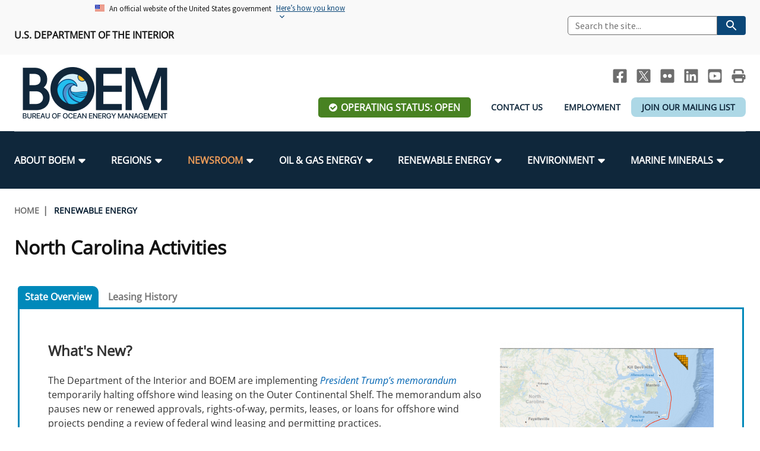

--- FILE ---
content_type: text/html; charset=UTF-8
request_url: https://www.boem.gov/renewable-energy/state-activities/north-carolina-activities
body_size: 16959
content:
<!DOCTYPE html>
<html lang="en" dir="ltr" prefix="og: https://ogp.me/ns#" class="no-js">
  <head>
    <meta http-equiv="X-UA-Compatible" content="IE=edge" />
<meta charset="utf-8" />
<link rel="canonical" href="https://www.boem.gov/renewable-energy/state-activities/north-carolina-activities" />
<meta property="og:site_name" content="Bureau of Ocean Energy Management" />
<meta property="og:type" content="website" />
<meta property="og:url" content="https://www.boem.gov/renewable-energy/state-activities/north-carolina-activities" />
<meta property="og:title" content="North Carolina Activities" />
<meta property="og:image" content="https://www.boem.gov/sites/default/files/images/BOEM_Logo_OpenGraph.jpg" />
<meta property="og:image:width" content="1200" />
<meta property="og:image:height" content="631" />
<meta property="og:updated_time" content="2026-01-07" />
<meta property="og:image:alt" content="BOEM logo" />
<meta property="og:locale" content="en_US" />
<meta name="Generator" content="Drupal 10 (https://www.drupal.org)" />
<meta name="MobileOptimized" content="width" />
<meta name="HandheldFriendly" content="true" />
<meta name="viewport" content="width=device-width, initial-scale=1.0" />
<link rel="icon" href="/sites/default/files/favicon.png" type="image/png" />

    <title>North Carolina Activities | Bureau of Ocean Energy Management</title>
    <link rel="stylesheet" media="all" href="/sites/default/assets/css/css_fam6DDlGXnnFunBywYvFTu7I59RMm9gAIeZnjzm0Ryc.css?delta=0&amp;language=en&amp;theme=boem&amp;include=eJxFjUEOgzAMBD8U8JOQXSxI5ZDUGx_C60sOVS-j1c5hpGohebCgD1OklzEwSBj620UBPqarrnRVL2z51vT-hPrYIm-dBTSRGjsfzu0E7R6Nbf0_a1wtxDJO3RMG-kw_nS9UPTOd" />
<link rel="stylesheet" media="all" href="/sites/default/assets/css/css_VUHq18mwq-dRE7fQQIMM6wpc5DFi4rDWQ0eid9glwmg.css?delta=1&amp;language=en&amp;theme=boem&amp;include=eJxFjUEOgzAMBD8U8JOQXSxI5ZDUGx_C60sOVS-j1c5hpGohebCgD1OklzEwSBj620UBPqarrnRVL2z51vT-hPrYIm-dBTSRGjsfzu0E7R6Nbf0_a1wtxDJO3RMG-kw_nS9UPTOd" />
<link rel="stylesheet" media="all" href="https://stackpath.bootstrapcdn.com/font-awesome/4.7.0/css/font-awesome.min.css" />
<link rel="stylesheet" media="print" href="/sites/default/assets/css/css_dHv9wDAWKfy-eiLSQ_S0WkPq6423yHzthaagQ_8zn54.css?delta=3&amp;language=en&amp;theme=boem&amp;include=eJxFjUEOgzAMBD8U8JOQXSxI5ZDUGx_C60sOVS-j1c5hpGohebCgD1OklzEwSBj620UBPqarrnRVL2z51vT-hPrYIm-dBTSRGjsfzu0E7R6Nbf0_a1wtxDJO3RMG-kw_nS9UPTOd" />

    <script type="application/json" data-drupal-selector="drupal-settings-json">{"path":{"baseUrl":"\/","pathPrefix":"","currentPath":"node\/16424","currentPathIsAdmin":false,"isFront":false,"currentLanguage":"en"},"pluralDelimiter":"\u0003","suppressDeprecationErrors":true,"ajaxPageState":{"libraries":"eJxdj2EKwzAIRi-U1SMV09g0I4lB7Vh6-qUUOrY_H--piHqmAn7EQ61nUncyBGwXFA4kNR1yqSajVJrwi9ySUbWDR725kCrGsWRhIagsBXM6yFG1ZH0WWmdDP69nw4wEfsxF5phpjESII_59wie-XUPBKNg2hSB7wzx9K9Ne2-5z0o2C0652_jbu-wDnx1k3","theme":"boem","theme_token":null},"ajaxTrustedUrl":[],"gtag":{"tagId":"G-PJ44NBTB8N","consentMode":false,"otherIds":[],"events":[],"additionalConfigInfo":[]},"user":{"uid":0,"permissionsHash":"21f780baf6dfe6a8ae0e56ecddf4e34049db4955b409f7cc1ede09b03f1c7d30"}}</script>
<script src="/sites/default/assets/js/js_604dqt3yurGAYkv_tstUqH-5hM5MPqzp5giyc7u9C0s.js?scope=header&amp;delta=0&amp;language=en&amp;theme=boem&amp;include=eJxdilEKgCAQBS9k7ZFkpZcY6sa6RHX6DL_qZ5iBCYJCoWNqdmU09zotvA8pskBrunVkS4ZUdpUDDtWSXV6xeuPgV9HCZlD6lIsiMaMvkWLHv2fe-HwAhtYzzA"></script>
<script src="/modules/contrib/google_tag/js/gtag.js?t8yrs7"></script>

  </head>
  <body class="path-node page-node-type-page user--is-logged-out user--not-admin l-node l-page l-node--page">
        <a href="#main-content" class="visually-hidden focusable skip-link" aria-label="Skip to main content">Skip to main content</a>  <div class="dialog-off-canvas-main-canvas" data-off-canvas-main-canvas>
    <div id="js-page" class="l-page"><div class="l-page-header-banner"><div class="l-region l-region--top-header-banner">
    <div class="l-page__inner"><div id="block-boem-uswdsbanner-2" class="block block--block-content block--block-contentc8179267-015c-470f-b560-cbde60dc7962 block--uswds---banner block--header-hidden"><div class="block__content">            <div class="clearfix text-formatted field field--block-content field--name-body field--body field--type-text-with-summary field--text-with-summary field--label-hidden"><section class="usa-banner" aria-label="Official website of the United States government"><div class="usa-accordion"><header class="usa-banner__header"><div class="usa-banner__inner"><div class="grid-col-auto"><img class="usa-banner__header-flag" aria-hidden="true" src="/themes/custom/boem/assets/uswds/img/us_flag_small.png" alt></div><div class="grid-col-fill tablet:grid-col-auto" aria-hidden="true"><p class="usa-banner__header-text">An official website of the United States government</p><p class="usa-banner__header-action">Here’s how you know</p></div><p><button class="usa-accordion__button usa-banner__button" type="button" aria-expanded="false" aria-controls="gov-banner-default">
                                                                                                                                                                                              <span class="usa-banner__button-text">Here’s how you know</span>
                                                                                                                                                                                            </button></p></div></header><div class="usa-banner__content usa-accordion__content" id="gov-banner-default"><div class="grid-row grid-gap-lg"><div class="usa-banner__guidance tablet:grid-col-6"><p><img class="usa-banner__icon usa-media-block__img" src="/themes/custom/boem/assets/uswds/img/icon-dot-gov.svg" role="img" alt aria-hidden="true"></p><div class="usa-media-block__body"><p><strong>Official websites use .gov</strong><br>A <strong>.gov</strong> website belongs to an official government organization in the United States.</p></div></div><div class="usa-banner__guidance tablet:grid-col-6"><p><img class="usa-banner__icon usa-media-block__img" src="/themes/custom/boem/assets/uswds/img/icon-https.svg" role="img" alt aria-hidden="true"></p><div class="usa-media-block__body"><p><strong>Secure .gov websites use HTTPS</strong><br>A <strong>lock</strong> ( <span class="icon-lock"><svg class="usa-banner__lock-image" width="52" height="64" viewBox="0 0 52 64" role="img" aria-labelledby="banner-lock-description-default" focusable="false"><title id="banner-lock-title-default">Lock</title> <desc id="banner-lock-description-default">Locked padlock icon</desc> <path fill="#000000" fill-rule="evenodd" d="M26 0c10.493 0 19 8.507 19 19v9h3a4 4 0 0 1 4 4v28a4 4 0 0 1-4 4H4a4 4 0 0 1-4-4V32a4 4 0 0 1 4-4h3v-9C7 8.507 15.507 0 26 0zm0 8c-5.979 0-10.843 4.77-10.996 10.712L15 19v9h22v-9c0-6.075-4.925-11-11-11z" /></svg></span>) or <strong>https://</strong> means you’ve safely connected to the .gov website. Share sensitive information only on official, secure websites.</p></div></div></div></div></div></section></div>
      </div>
</div>
</div>
  </div></div><header class="l-page__header" role="banner">
    <div class="l-page-header-top">
      <div class="l-container l-page__inner">
        <div class="l-grid l-grid--lg l-grid--md l-grid--sm">
          <div class="l-grid__cell l-grid__cell--6-lg l-grid__cell--6-md l-grid__cell--12-sm l-grid__cell--12-xs block--top-header-left"><div class="l-region l-region--top-header-left">
    <div class="l-page__inner"><div id="block-usdepartmentofinterior" class="block block--block-content block--block-content2e7cba1a-14e5-432d-b0cd-9e5b85ae1848 block--us-department-of-interior block--header-hidden"><div class="block__content">            <div class="clearfix text-formatted field field--block-content field--name-body field--body field--type-text-with-summary field--text-with-summary field--label-hidden"><p><strong>U.S. Department of the Interior</strong></p></div>
      </div>
</div>
</div>
  </div></div>
          <div class="l-grid__cell l-grid__cell--6-lg l-grid__cell--6-md l-grid__cell--12-sm l-grid__cell--12-xs u-hidden--md-down"><div class="l-region l-region--top-header-right">
    <div class="l-page__inner"><div id="block-boem-usasearchsitesearch" class="block block--boem-search-api block--usa-site-search block--usa-search---site-search block--header-hidden"><div class="block__content"><div class="boem-site-search">  
    <form class="search_form usa-search usa-search--small" role="search" action="https://search.usa.gov/search" accept-charset="UTF-8" method="get">
      <input type="hidden" name="affiliate" id="affiliate" value="boemgov" autocomplete="off" />
      <input
        aria-label="Search"
        class="usa-input usagov-search-autocomplete"
        type="search"
        name="query" 
        id="query"
        autocomplete="off"
        placeholder="Search the site..."
      />
      <button class="usa-button" type="submit" name="commit"  data-disable-with="Search">
        <img
          src="/themes/custom/boem/assets/uswds/img/usa-icons-bg/search--white.svg"
          class="usa-search__submit-icon"
          alt="Search"
        />
      </button>
    </form>
  </div></div>
</div>
</div>
  </div></div>
        </div>
      </div>
    </div>
    <div class="l-page-header-bottom">
      <div class="l-container l-page__inner">
        <div class="l-grid l-grid--lg l-grid--md l-grid--sm">
          <div class="l-grid__cell l-grid__cell--3-lg l-grid__cell--3-md l-grid__cell--6-sm l-grid__cell--12-xs"><div class="l-region l-region--header-left">
    <div class="l-page__inner"><div id="block-boem-branding" class="site-branding block block--system block--system-branding-block block--site-branding block--header-hidden"><div class="block__content">      <a href="/" title="Home" rel="home" class="brand__link site-branding__logo">
      <img src="/sites/default/files/BOEM_Logo_Web_Header.png" alt="Home" />
    </a>
    </div>
</div>
</div>
  </div></div>
          <div class="l-grid__cell l-grid__cell--9-lg l-grid__cell--9-md l-grid__cell--6-sm l-grid__cell--12-xs"><div class="l-region l-region--header-right">
    <div class="l-page__inner"><div id="block-sociallinksheader" class="block block--block-content block--block-content722c6c49-e9fc-42ed-9e5b-9b71aa6e78eb block--social-links---header block--header-hidden"><div class="block__content">            <div class="clearfix text-formatted field field--block-content field--name-body field--body field--type-text-with-summary field--text-with-summary field--label-hidden"><ul class="social-links u-hidden--md-down">
	<li><a class="header-social__link header-social__link--facebook" href="http://www.facebook.com/BureauOfOceanEnergyManagement" title="BOEM Facebook page"><span class="visually-hidden">Facebook</span></a></li>
	<li><a class="header-social__link header-social__link--twitter" href="https://twitter.com/BOEM" title="BOEM Twitter Feed"><span class="visually-hidden" title="BOEM Twitter Feed">Twitter</span></a></li>
	<li><a class="header-social__link header-social__link--flickr" href="https://www.flickr.com/photos/boemgov/" title="BOEM Flickr Account"><span class="visually-hidden" title="BOEM Flickr Account">Flickr</span></a></li>
	<li><a class="header-social__link header-social__link--linkedin" href="https://www.linkedin.com/company/bureau-of-ocean-energy-management" title="BOEM LinkedIn"><span class="visually-hidden">LinkedIn</span></a></li>
	<li><a class="header-social__link header-social__link--youtube" href="https://www.youtube.com/channel/UCXL807nkJMCuxNj5kF09LLQ" title="BOEM YouTube Channel"><span class="visually-hidden">Youtube</span></a></li>
	<li><a class="header-social__link header-social__link--print js-no-tooltip" href="javascript:window.print()" title="Print this Page"><span class="visually-hidden">Print</span></a></li>
</ul>
</div>
      </div>
</div>
<div id="block-operatingstatuslink" class="block block--boem-facility-operations block--boem-operating-status-link block--operating-status-link block--header-hidden"><div class="block__content"><a href="/operating-status" class="op-status--open">Operating Status: Open</a>
</div>
</div>
<div id="block-headerlinks" class="block block--block-content block--block-content1895bebe-3911-4823-8b58-8fd7dca8241d block--header-links block--header-hidden"><div class="block__content">            <div class="clearfix text-formatted field field--block-content field--name-body field--body field--type-text-with-summary field--text-with-summary field--label-hidden"><style type="text/css">.corona {
  background-color: lightblue;
    border-radius: 8px;
}
</style><ul class="header-links u-hidden--md-down"><li><a href="/about-boem/contact-us" data-entity-type="node" data-entity-uuid="9f9a553e-6db2-4a31-a936-9e48eeb5be86" data-entity-substitution="canonical">Contact Us</a></li><li><a href="/about-boem/employment" data-entity-type="node" data-entity-uuid="8f883e01-5b16-47ef-acb3-12182a6fa5a7" data-entity-substitution="canonical">Employment</a></li><li><div class="corona"><a href="https://www.boem.gov/subscribe">Join Our Mailing List</a></div></li></ul></div>
      </div>
</div>
</div>
  </div></div>
        </div>
      </div>
    </div>

    <div class="l-row"><div class="l-page__navigation" role="navigation" aria-label="main navigation">
          <div class="l-container l-page__inner">
            <div class="l-page__navigation--top-bar clearfix">
              <div class="l-page__navigation-mobile-search">
                <button id="search-toggle" class="js-search-toggle search-toggle">
                  <span class="fa fa-search fa-2x u-text-white"><span class="visually-hidden">Mobile Search Toggle</span></span>
                </button>
                <div class="mobile-boem-search-form"><div class="block block--boem-search-api block--usa-site-search block-- block--header-visible"><div class="block__content"><div class="boem-site-search">  
    <form class="search_form usa-search usa-search--small" role="search" action="https://search.usa.gov/search" accept-charset="UTF-8" method="get">
      <input type="hidden" name="affiliate" id="affiliate" value="boemgov" autocomplete="off" />
      <input
        aria-label="Search"
        class="usa-input usagov-search-autocomplete"
        type="search"
        name="query" 
        id="query"
        autocomplete="off"
        placeholder="Search the site..."
      />
      <button class="usa-button" type="submit" name="commit"  data-disable-with="Search">
        <img
          src="/themes/custom/boem/assets/uswds/img/usa-icons-bg/search--white.svg"
          class="usa-search__submit-icon"
          alt="Search"
        />
      </button>
    </form>
  </div></div>
</div>
</div>
              </div>
              <button id="menu-toggle" class="menu-toggle">
                <span class="visually-hidden">Menu</span>
                <span class="menu-toggle__bar"></span>
                <span class="menu-toggle__bar"></span>
                <span class="menu-toggle__bar"></span>
              </button>
            </div><div class="l-region l-region--navigation">
    <div class="l-page__inner">                <nav role="navigation" aria-labelledby="block-boem-main-menu-menu" id="block-boem-main-menu" class="block block--menu nav nav--menu block--system block--system-menu-blockmain block--main-navigation">
                                
      <div class="visually-hidden block__title" id="block-boem-main-menu-menu">Main navigation</div>
      
    
                    <ul class="menu menu--main menu--level-1">      <li class="menu__item menu__item--level-1 menu__item--has-children menu__item--has-visible-children menu__item--is-expanded">
                          <a href="/about-boem" class="menu__link menu__link--level-1 menu__link--has-children menu__link--has-visible-children menu__link--is-expanded" data-drupal-link-system-path="node/48"><span class="menu__link-text">About BOEM</span></a>
        <div><div class="l-page__inner"><ul class="menu menu--level-2">      <li class="menu__item menu__item--level-2">
                          <a href="/about-boem/boem-leadership" class="menu__link menu__link--level-2" data-drupal-link-system-path="node/33"><span class="menu__link-text">BOEM Leadership</span></a>
        </li>      <li class="menu__item menu__item--level-2">
                          <a href="/about-boem/frequently-asked-questions" class="menu__link menu__link--level-2" data-drupal-link-system-path="node/104"><span class="menu__link-text">Frequently Asked Questions</span></a>
        </li>      <li class="menu__item menu__item--level-2">
                          <a href="/about-boem/procurement-business-opportunities" class="menu__link menu__link--level-2" data-drupal-link-system-path="node/978"><span class="menu__link-text">Procurement Business Opportunities</span></a>
        </li>      <li class="menu__item menu__item--level-2">
                          <a href="/about-boem/freedom-information-act-foia" class="menu__link menu__link--level-2" data-drupal-link-system-path="node/15312"><span class="menu__link-text">FOIA</span></a>
        </li>      <li class="menu__item menu__item--level-2">
                          <a href="/about-boem/boem-organizational-chart" class="menu__link menu__link--level-2" data-drupal-link-system-path="node/2028"><span class="menu__link-text">Organization Chart</span></a>
        </li>      <li class="menu__item menu__item--level-2">
                          <a href="/about-boem/regulations-and-guidance" class="menu__link menu__link--level-2" data-drupal-link-system-path="node/13890"><span class="menu__link-text">Regulations &amp; Guidance</span></a>
        </li>      <li class="menu__item menu__item--level-2">
                          <a href="/about-boem/public-engagement" class="menu__link menu__link--level-2" data-drupal-link-system-path="node/14535"><span class="menu__link-text">Public Engagement</span></a>
        </li>      <li class="menu__item menu__item--level-2">
                          <a href="/about-boem/employment" class="menu__link menu__link--level-2" data-drupal-link-system-path="node/27131"><span class="menu__link-text">Employment</span></a>
        </li>      <li class="menu__item menu__item--level-2">
                          <a href="/about-boem/tribal-engagement" class="menu__link menu__link--level-2" data-drupal-link-system-path="node/14551"><span class="menu__link-text">Tribal Engagement</span></a>
        </li>      <li class="menu__item menu__item--level-2">
                          <a href="/employees" class="menu__link menu__link--level-2" data-drupal-link-system-path="node/13891"><span class="menu__link-text">For Employees</span></a>
        </li>      <li class="menu__item menu__item--level-2">
                          <a href="/about-boem/boem-stakeholders" class="menu__link menu__link--level-2" data-drupal-link-system-path="node/14531"><span class="menu__link-text">Stakeholders</span></a>
        </li>      <li class="menu__item menu__item--level-2">
                          <a href="/about-boem/office-budget-and-administration" class="menu__link menu__link--level-2" data-drupal-link-system-path="node/1068"><span class="menu__link-text">Budget</span></a>
        </li>      <li class="menu__item menu__item--level-2">
                          <a href="/about-boem/contact-us" class="menu__link menu__link--level-2" data-drupal-link-system-path="node/27021"><span class="menu__link-text">Contact Us</span></a>
        </li>      <li class="menu__item menu__item--level-2">
                          <a href="/about-boem/unified-interior-regions" class="menu__link menu__link--level-2" data-drupal-link-system-path="node/14810"><span class="menu__link-text">Unified Interior Regions</span></a>
        </li></ul></div></div></li>      <li class="menu__item menu__item--level-1 menu__item--has-children menu__item--has-visible-children menu__item--is-expanded">
                          <a href="/regions/boem-regions" class="menu__link menu__link--level-1 menu__link--has-children menu__link--has-visible-children menu__link--is-expanded" data-drupal-link-system-path="node/50"><span class="menu__link-text">Regions</span></a>
        <div><div class="l-page__inner"><ul class="menu menu--level-2">      <li class="menu__item menu__item--level-2">
                          <a href="/regions/alaska-ocs-region" class="menu__link menu__link--level-2" data-drupal-link-system-path="node/15931"><span class="menu__link-text">Alaska OCS Region</span></a>
        </li>      <li class="menu__item menu__item--level-2">
                          <a href="/regions/atlantic-ocs-region" class="menu__link menu__link--level-2" data-drupal-link-system-path="node/16039"><span class="menu__link-text">Atlantic OCS Region</span></a>
        </li>      <li class="menu__item menu__item--level-2">
                          <a href="/regions/gulf-america-region" class="menu__link menu__link--level-2" data-drupal-link-system-path="node/15273"><span class="menu__link-text">Gulf Of America OCS Region</span></a>
        </li>      <li class="menu__item menu__item--level-2">
                          <a href="/regions/pacific-ocs-region" class="menu__link menu__link--level-2" data-drupal-link-system-path="node/15303"><span class="menu__link-text">Pacific OCS Region</span></a>
        </li></ul></div></div></li>      <li class="menu__item menu__item--level-1 menu__item--has-children menu__item--has-visible-children menu__item--is-expanded menu__item--in-active-trail">
                          <a href="/newsroom" class="menu__link menu__link--level-1 menu__link--has-children menu__link--has-visible-children menu__link--is-expanded menu__link--in-active-trail" data-drupal-link-system-path="node/51"><span class="menu__link-text">Newsroom</span></a>
        <div><div class="l-page__inner"><ul class="menu menu--level-2">      <li class="menu__item menu__item--level-2">
                          <a href="/newsroom/news-items?news_type=11" class="menu__link menu__link--level-2" data-drupal-link-query="{&quot;news_type&quot;:&quot;11&quot;}" data-drupal-link-system-path="node/14"><span class="menu__link-text">Press Releases</span></a>
        </li>      <li class="menu__item menu__item--level-2">
                          <a href="/newsroom/fact-sheets" class="menu__link menu__link--level-2" data-drupal-link-system-path="node/14953"><span class="menu__link-text">Fact Sheets</span></a>
        </li>      <li class="menu__item menu__item--level-2">
                          <a href="/newsroom/statistics-and-facts" class="menu__link menu__link--level-2" data-drupal-link-system-path="node/13578"><span class="menu__link-text">Statistics and Facts</span></a>
        </li>      <li class="menu__item menu__item--level-2">
                          <a href="/newsroom/news-items?news_type=12" class="menu__link menu__link--level-2" data-drupal-link-query="{&quot;news_type&quot;:&quot;12&quot;}" data-drupal-link-system-path="node/14"><span class="menu__link-text">Media Advisories</span></a>
        </li>      <li class="menu__item menu__item--level-2">
                          <a href="/newsroom/boem-manual" class="menu__link menu__link--level-2" data-drupal-link-system-path="node/13626"><span class="menu__link-text">Manual of Internal Policy</span></a>
        </li>      <li class="menu__item menu__item--level-2">
                          <a href="/newsroom/boem-videos" class="menu__link menu__link--level-2" data-drupal-link-system-path="node/13832"><span class="menu__link-text">Videos</span></a>
        </li>      <li class="menu__item menu__item--level-2">
                          <a href="/newsroom/news-items?news_type=13" class="menu__link menu__link--level-2" data-drupal-link-query="{&quot;news_type&quot;:&quot;13&quot;}" data-drupal-link-system-path="node/14"><span class="menu__link-text">Notes to Stakeholders</span></a>
        </li>      <li class="menu__item menu__item--level-2">
                          <a href="/newsroom/congressional-testimony/congressional-testimony" class="menu__link menu__link--level-2" data-drupal-link-system-path="node/14345"><span class="menu__link-text">Congressional Testimony</span></a>
        </li>      <li class="menu__item menu__item--level-2">
                          <a href="/newsroom/ocean-science/ocean-science" class="menu__link menu__link--level-2" data-drupal-link-system-path="node/17154"><span class="menu__link-text">Ocean Science</span></a>
        </li></ul></div></div></li>      <li class="menu__item menu__item--level-1 menu__item--has-children menu__item--has-visible-children menu__item--is-expanded">
                          <a href="/oil-and-gas-energy" class="menu__link menu__link--level-1 menu__link--has-children menu__link--has-visible-children menu__link--is-expanded" data-drupal-link-system-path="node/52"><span class="menu__link-text">Oil &amp; Gas Energy</span></a>
        <div><div class="l-page__inner"><ul class="menu menu--level-2">      <li class="menu__item menu__item--level-2">
                          <a href="/oil-gas-energy/leasing" class="menu__link menu__link--level-2" data-drupal-link-system-path="node/923"><span class="menu__link-text">Leasing</span></a>
        </li>      <li class="menu__item menu__item--level-2">
                          <a href="/oil-gas-energy/energy-economics" class="menu__link menu__link--level-2" data-drupal-link-system-path="node/15078"><span class="menu__link-text">Energy Economics</span></a>
        </li>      <li class="menu__item menu__item--level-2">
                          <a href="/oil-gas-energy/mapping-and-data" class="menu__link menu__link--level-2" data-drupal-link-system-path="node/876"><span class="menu__link-text">Oil &amp; Gas Mapping and Data</span></a>
        </li>      <li class="menu__item menu__item--level-2">
                          <a href="/oil-gas-energy/resource-evaluation" class="menu__link menu__link--level-2" data-drupal-link-system-path="node/15686"><span class="menu__link-text">Resource Evaluation</span></a>
        </li>      <li class="menu__item menu__item--level-2">
                          <a href="/oil-gas-energy/national-program/national-ocs-oil-and-gas-leasing-program" class="menu__link menu__link--level-2" data-drupal-link-system-path="node/13903"><span class="menu__link-text">National Program</span></a>
        </li>      <li class="menu__item menu__item--level-2">
                          <a href="/oil-gas-energy/risk-management/risk-management" class="menu__link menu__link--level-2" data-drupal-link-system-path="node/14874"><span class="menu__link-text">Risk Management</span></a>
        </li>      <li class="menu__item menu__item--level-2">
                          <a href="/oil-gas-energy/exploration-and-development-plans" class="menu__link menu__link--level-2" data-drupal-link-system-path="node/13960"><span class="menu__link-text">Exploration and Development Plans</span></a>
        </li></ul></div></div></li>      <li class="menu__item menu__item--level-1 menu__item--has-children menu__item--has-visible-children menu__item--is-expanded">
                          <a href="/renewable-energy" class="menu__link menu__link--level-1 menu__link--has-children menu__link--has-visible-children menu__link--is-expanded" data-drupal-link-system-path="node/56"><span class="menu__link-text">Renewable Energy</span></a>
        <div><div class="l-page__inner"><ul class="menu menu--level-2">      <li class="menu__item menu__item--level-2">
                          <a href="/renewable-energy/renewable-energy-program-overview" class="menu__link menu__link--level-2" data-drupal-link-system-path="node/2275"><span class="menu__link-text">Renewable Energy Program Overview</span></a>
        </li>      <li class="menu__item menu__item--level-2">
                          <a href="/renewable-energy/stakeholder-engagement" class="menu__link menu__link--level-2" data-drupal-link-system-path="node/1682"><span class="menu__link-text">Stakeholder Engagement</span></a>
        </li>      <li class="menu__item menu__item--level-2">
                          <a href="/renewable-energy/stakeholder-engagement/partnerships" class="menu__link menu__link--level-2" data-drupal-link-system-path="node/32206"><span class="menu__link-text">Partnerships</span></a>
        </li>      <li class="menu__item menu__item--level-2">
                          <a href="/renewable-energy/mapping-and-data" class="menu__link menu__link--level-2" data-drupal-link-system-path="node/1153"><span class="menu__link-text">Renewable Energy Mapping and Data</span></a>
        </li>      <li class="menu__item menu__item--level-2">
                          <a href="/renewable-energy/regulatory-framework-and-guidelines" class="menu__link menu__link--level-2" data-drupal-link-system-path="node/881"><span class="menu__link-text">Regulatory Framework and Guidelines</span></a>
        </li>      <li class="menu__item menu__item--level-2">
                          <a href="/renewable-energy/offshore-renewable-activities" class="menu__link menu__link--level-2" data-drupal-link-system-path="node/880"><span class="menu__link-text">Offshore Renewable Activities</span></a>
        </li>      <li class="menu__item menu__item--level-2">
                          <a href="/renewable-energy/environmental-consultations-offshore-renewable-energy-projects-atlantic-outer" class="menu__link menu__link--level-2" data-drupal-link-system-path="node/15462"><span class="menu__link-text">Environmental Consultations</span></a>
        </li>      <li class="menu__item menu__item--level-2">
                          <a href="/renewable-energy/lease-and-grant-information" class="menu__link menu__link--level-2" data-drupal-link-system-path="node/1680"><span class="menu__link-text">Lease and Grant Information</span></a>
        </li>      <li class="menu__item menu__item--level-2">
                          <a href="/environment/environmental-studies/renewable-energy-research" class="menu__link menu__link--level-2" data-drupal-link-system-path="node/905"><span class="menu__link-text">Studies</span></a>
        </li>      <li class="menu__item menu__item--level-2">
                          <a href="/renewable-energy/state-activities/historic-preservation-activities-and-offshore-renewable-energy" class="menu__link menu__link--level-2" data-drupal-link-system-path="node/1587"><span class="menu__link-text">Historic Preservation Activities</span></a>
        </li>      <li class="menu__item menu__item--level-2">
                          <a href="/renewable-energy/national-environmental-policy-act-and-offshore-renewable-energy" class="menu__link menu__link--level-2" data-drupal-link-system-path="node/17376"><span class="menu__link-text">National Environmental Policy Act and Offshore Renewable Energy</span></a>
        </li></ul></div></div></li>      <li class="menu__item menu__item--level-1 menu__item--has-children menu__item--has-visible-children menu__item--is-expanded">
                          <a href="/environment" class="menu__link menu__link--level-1 menu__link--has-children menu__link--has-visible-children menu__link--is-expanded" data-drupal-link-system-path="node/54"><span class="menu__link-text">Environment</span></a>
        <div><div class="l-page__inner"><ul class="menu menu--level-2">      <li class="menu__item menu__item--level-2">
                          <a href="/environment/our-mandate" class="menu__link menu__link--level-2" data-drupal-link-system-path="node/17059"><span class="menu__link-text">Our Mandate</span></a>
        </li>      <li class="menu__item menu__item--level-2">
                          <a href="/environment/our-core-work" class="menu__link menu__link--level-2" data-drupal-link-system-path="node/42140"><span class="menu__link-text">Our Core Work</span></a>
        </li>      <li class="menu__item menu__item--level-2">
                          <a href="/environment/our-organization" class="menu__link menu__link--level-2" data-drupal-link-system-path="node/42141"><span class="menu__link-text">Our Organization</span></a>
        </li>      <li class="menu__item menu__item--level-2">
                          <a href="/environment/environmental-science" class="menu__link menu__link--level-2" data-drupal-link-system-path="node/28086"><span class="menu__link-text">Environmental Science</span></a>
        </li>      <li class="menu__item menu__item--level-2">
                          <a href="/environment/environmental-analyses" class="menu__link menu__link--level-2" data-drupal-link-system-path="node/28091"><span class="menu__link-text">Environmental Analyses</span></a>
        </li>      <li class="menu__item menu__item--level-2">
                          <a href="/environment/environmental-studies/center-marine-acoustics" class="menu__link menu__link--level-2" data-drupal-link-system-path="node/15153"><span class="menu__link-text">Marine Acoustics</span></a>
        </li>      <li class="menu__item menu__item--level-2">
                          <a href="/environment/who-we-work" class="menu__link menu__link--level-2" data-drupal-link-system-path="node/28096"><span class="menu__link-text">Partners</span></a>
        </li>      <li class="menu__item menu__item--level-2">
                          <a href="/environment/get-involved" class="menu__link menu__link--level-2" data-drupal-link-system-path="node/28076"><span class="menu__link-text">Get Involved</span></a>
        </li>      <li class="menu__item menu__item--level-2">
                          <a href="/environment/quick-links" class="menu__link menu__link--level-2" data-drupal-link-system-path="node/28216"><span class="menu__link-text">Quick Links</span></a>
        </li></ul></div></div></li>      <li class="menu__item menu__item--level-1 menu__item--has-children menu__item--has-visible-children menu__item--is-expanded">
                          <a href="/marine-minerals" class="menu__link menu__link--level-1 menu__link--has-children menu__link--has-visible-children menu__link--is-expanded" data-drupal-link-system-path="node/55"><span class="menu__link-text">Marine Minerals</span></a>
        <div><div class="l-page__inner"><ul class="menu menu--level-2">      <li class="menu__item menu__item--level-2">
                          <a href="/marine-minerals/coastal-resilience" class="menu__link menu__link--level-2" data-drupal-link-system-path="node/42175"><span class="menu__link-text">Promoting Coastal Resilience</span></a>
        </li>      <li class="menu__item menu__item--level-2">
                          <a href="/marine-minerals/exploring-and-leasing-marine-minerals" class="menu__link menu__link--level-2" data-drupal-link-system-path="node/14316"><span class="menu__link-text">Exploring &amp; Leasing Marine Minerals</span></a>
        </li>      <li class="menu__item menu__item--level-2">
                          <a href="/marine-minerals/use-our-marine-minerals-data-tools" class="menu__link menu__link--level-2" data-drupal-link-system-path="node/2050"><span class="menu__link-text">Use Our Marine Minerals Data &amp; Tools</span></a>
        </li>      <li class="menu__item menu__item--level-2">
                          <a href="/marine-minerals/national-offshore-sand-inventory" class="menu__link menu__link--level-2" data-drupal-link-system-path="node/2114"><span class="menu__link-text">National Offshore Sand Inventory</span></a>
        </li>      <li class="menu__item menu__item--level-2">
                          <a href="/marine-minerals/current-statistics/current-statistics-leases" class="menu__link menu__link--level-2" data-drupal-link-system-path="node/2258"><span class="menu__link-text">Current Statistics on Leases</span></a>
        </li>      <li class="menu__item menu__item--level-2">
                          <a href="/marine-minerals/our-research-reports" class="menu__link menu__link--level-2" data-drupal-link-system-path="node/896"><span class="menu__link-text">Our Research &amp; Reports</span></a>
        </li>      <li class="menu__item menu__item--level-2">
                          <a href="/marine-minerals/critical-minerals" class="menu__link menu__link--level-2" data-drupal-link-system-path="node/42738"><span class="menu__link-text">Critical Minerals</span></a>
        </li>      <li class="menu__item menu__item--level-2">
                          <a href="/marine-minerals/environmental-stewardship" class="menu__link menu__link--level-2" data-drupal-link-system-path="node/2207"><span class="menu__link-text">Environmental Stewardship</span></a>
        </li>      <li class="menu__item menu__item--level-2">
                          <a href="https://mmis.boem.gov/" class="menu__link menu__link--level-2"><span class="menu__link-text">Marine Minerals Information (MMIS) Viewer</span></a>
        </li>      <li class="menu__item menu__item--level-2">
                          <a href="/marine-minerals/partnerships" class="menu__link menu__link--level-2" data-drupal-link-system-path="node/1812"><span class="menu__link-text">Partnerships</span></a>
        </li>      <li class="menu__item menu__item--level-2">
                          <a href="/marine-minerals/offshore-marine-minerals-leasing" class="menu__link menu__link--level-2" data-drupal-link-system-path="node/1811"><span class="menu__link-text">Offshore Marine Minerals Leasing</span></a>
        </li></ul></div></div></li></ul>
          </nav>
    </div>
  </div></div>
        </div></div>
    <div class="l-row"></div>
  </header><div class="l-page__primary">
    <div class="l-container"><main class="l-page__main l-page__inner" role="main">
        <a id="main-content" tabindex="-1"></a><div class="l-page__featured"><div class="l-region l-region--featured">
    <div class="l-page__inner"><div data-drupal-messages-fallback class="hidden"></div></div>
  </div></div><div class="l-page__content l-page__content--top"><div class="l-region l-region--content-top">
    <div class="l-page__inner"><div id="block-boem-breadcrumbs" class="block block--system block--system-breadcrumb-block block--breadcrumbs block--header-hidden"><div class="block__content">                      <nav role="navigation" aria-labelledby="system-breadcrumb" class="l-nav l-nav--breadcrumb">
        <strong id="system-breadcrumb" class="visually-hidden">Breadcrumb</strong>
        <ol class="breadcrumb">
            
              
              
              
          <li class="breadcrumb__item breadcrumb__item--first">
                          <a href="/" class="breadcrumb__link breadcrumb__link--first"><span class="breadcrumb__text breadcrumb__text--first">Home</span></a>
                      </li>
                    
          
          
            
              
              
              
          <li class="breadcrumb__item breadcrumb__item--last">
                          <a href="/renewable-energy" class="breadcrumb__link breadcrumb__link--last"><span class="breadcrumb__text breadcrumb__text--last">Renewable Energy</span></a>
                      </li>
                    
          
          
                </ol>
      </nav>
        </div>
</div>
<div id="block-boem-page-title" class="block block--core block--page-title-block block--page-title block--header-hidden"><div class="block__content">      <div class="page-title">
    
    <h1 class="page-title__text"><span class="field field--name-title field--type-string field--label-hidden">North Carolina Activities</span>
</h1>
    
  </div>
</div>
</div>
</div>
  </div></div><div class="l-page__content l-page__content--middle"><div class="l-region l-region--content">
    <div class="l-page__inner"><div id="block-boem-content" class="block block--system block--system-main-block block--main-page-content block--header-hidden"><div class="block__content"><article class="node node--type-page node--page-type node--view-mode-full node--full-view node--is-page"><div class="node__content l-grid">
          <div class="l-grid__cell--12">      <div class="field field--node field--name-field-content-area field--field-content-area field--type-entity-reference-revisions field--entity-reference-revisions field--label-hidden field-group">
              <div class="field__item">  
  <div class="l-container paragraph paragraph--type--tabs paragraph--view-mode--default" id="tabs-1900">
                <div class="field field--paragraph field--name-field-tabs-content field--field-tabs-content field--type-entity-reference-revisions field--entity-reference-revisions field--label-hidden field-group">
              <div class="field__item"><div class="entity-ref-tab-formatter-tabs">
  <ul>
          <li><a href="#tabs-2361"> State Overview </a></li>
          <li><a href="#tabs-2356"> Leasing History </a></li>
      </ul>
    <div id="tabs-2361">
    <p><div data-langcode="en" data-entity-type="media" data-entity-uuid="a6db3e9b-e68d-4570-9a2b-ee8d29682486" data-embed-button="media" data-entity-embed-display="entity_reference:media_thumbnail" data-entity-embed-display-settings="{&quot;link_url&quot;:&quot;https:\/\/www.boem.gov\/sites\/default\/files\/images\/jm_ncmap.png&quot;,&quot;link_url_target&quot;:0,&quot;image_style&quot;:&quot;media_gallery_360x300&quot;,&quot;image_link&quot;:&quot;&quot;}" class="align-right embedded-entity">  <img loading="lazy" src="/sites/default/files/styles/media_gallery_360x300/public/images/jm_ncmap.png?itok=JroGQDxk" width="360" height="300" alt="North Carolina" class="img img--media-gallery-360x300">


</div>
<h2>What's New?</h2><p>The Department of the Interior and BOEM are implementing <a href="https://www.whitehouse.gov/presidential-actions/2025/01/temporary-withdrawal-of-all-areas-on-the-outer-continental-shelf-from-offshore-wind-leasing-and-review-of-the-federal-governments-leasing-and-permitting-practices-for-wind-projects/"><em>President Trump’s memorandum</em></a> temporarily halting offshore wind leasing on the Outer Continental Shelf. The memorandum also pauses new or renewed approvals, rights-of-way, permits, leases, or loans for offshore wind projects pending a review of federal wind leasing and permitting practices.</p><h2>Efforts Under Way</h2><p>There are two ongoing activities offshore North Carolina:&nbsp;</p><ul><li><a href="/renewable-energy/state-activities/carolina-long-bay" data-entity-type="node" data-entity-uuid="b5926f7e-06b6-4db0-85a2-ed46c34e2ae6" data-entity-substitution="canonical" title="Carolina Long Bay">Carolina Long Bay</a> &nbsp;</li><li><a title="Kitty Hawk Offshore Wind" href="/renewable-energy/state-activities/kitty-hawk-north-wind-project" data-entity-type="node" data-entity-uuid="2121dd02-1fd2-4a73-a226-df344df3c711" data-entity-substitution="canonical">Kitty Hawk North</a></li><li><a href="/renewable-energy/state-activities/kitty-hawk-south-offshore-wind-project" data-entity-type="node" data-entity-uuid="5c69183e-78e5-4e91-98bf-4a15a32e6c7a" data-entity-substitution="canonical">Kitty Hawk South</a></li></ul><h2>Public Engagement</h2><p>BOEM has coordinated Outer Continental Shelf (OCS) renewable energy activities offshore North Carolina through its Intergovernmental Renewable Energy Task Force, which is made up of representatives from federal, state, local and tribal governments. BOEM has also coordinated public information meetings to help keep interested stakeholders updated on renewable energy milestones occurring offshore North Carolina. To obtain information discussed during these meetings click on the links below.</p><ul><li><a href="/renewable-energy/state-activities/renewable-energy-task-force-meetings-0" title="Renewable Energy Task Force Meetings" data-entity-type="node" data-entity-uuid="83901715-2718-4ea5-94c4-9f095c6eabeb" data-entity-substitution="canonical">Renewable Energy Task Force Meetings</a></li><li><a href="/renewable-energy/state-activities/carolinas-public-information-meetings" title="Public Information Meetings" data-entity-type="node" data-entity-uuid="72133ad0-4a3b-433d-bc80-950a8ec0630d" data-entity-substitution="canonical">Public Information Meetings</a></li></ul><h2>Environmental Studies</h2><p>BOEM has funded or considered numerous studies to collect information about the marine environment to support decisions concerning offshore renewable energy development. For more information, please visit: <a href="/renewable-energy/state-activities/environmental-studies-north-carolina" title="Environmental Studies For North Carolina" data-entity-type="node" data-entity-uuid="922c0d06-ece0-40f8-9e71-03dda432bd35" data-entity-substitution="canonical">www.boem.gov/North-Carolina-Environmental-Studies/</a>.</p><h2>Related Press Releases</h2><ul><li><a href="/newsroom/press-releases/biden-harris-administration-announces-winners-carolina-long-bay-offshore" title="Biden-Harris Administration Announces Winners of Carolina Long Bay Offshore Wind Energy Auction" data-entity-type="node" data-entity-uuid="81b45e3b-6d43-456b-be22-5129489691a8" data-entity-substitution="canonical">Biden-Harris Administration Announces Winners of Carolina Long Bay Offshore Wind Energy Auction</a>&nbsp;(May 11, 2022)</li><li><a href="/newsroom/press-releases/biden-harris-administration-announces-wind-energy-lease-sale-offshore" title="Biden-Harris Administration Announces First Wind Energy Lease Sale Offshore the Carolinas" data-entity-type="node" data-entity-uuid="29c02c45-10e2-4338-8a7b-c40326a1d5b9" data-entity-substitution="canonical">Biden-Harris Administration Announces First Wind Energy Lease Sale Offshore the Carolinas</a>&nbsp;(March 25, 2022)</li><li><a href="/newsroom/press-releases/boem-supplement-environmental-review-wind-leasing-options-offshore" title="BOEM to Supplement Environmental Review of Wind Leasing Options Offshore the Carolinas" data-entity-type="node" data-entity-uuid="e5737599-4b55-45f0-94d5-47010f142198" data-entity-substitution="canonical">BOEM to Supplement Environmental Review of Wind Leasing Options Offshore the Carolinas</a>&nbsp;(August 13, 2021)</li><li><a href="/newsroom/press-releases/interior-department-takes-action-advance-offshore-wind-atlantic-and-gulf" title="Interior Department Takes Action to Advance Offshore Wind in the Atlantic and Gulf of Mexico" data-entity-type="node" data-entity-uuid="d6184ef3-67b2-4956-9a0d-d2ba1a7270b0" data-entity-substitution="canonical">Interior Department Takes Action to Advance Offshore Wind in the Atlantic and Gulf of Mexico</a> (October 28, 2021)</li><li><a href="/newsroom/press-releases/boem-supplement-environmental-review-wind-leasing-options-offshore" title="BOEM to Supplement Environmental Review of Wind Leasing Options Offshore the Carolinas" data-entity-type="node" data-entity-uuid="e5737599-4b55-45f0-94d5-47010f142198" data-entity-substitution="canonical">BOEM to Supplement Environmental Review of Wind Leasing Options Offshore the Carolinas</a>&nbsp;(August 13, 2021)</li><li><a href="/newsroom/press-releases/interior-department-auctions-over-122000-acres-offshore-kitty-hawk-north" title="Interior Department Auctions Over 122,000 Acres Offshore Kitty Hawk, North Carolina For Wind Energy Development" data-entity-type="node" data-entity-uuid="59c3df30-2238-47cb-a47a-e2c2de4ab80b" data-entity-substitution="canonical">Interior Department Auctions Over 122,000 Acres Offshore Kitty Hawk, North Carolina for Wind Energy Development</a> (March&nbsp;16, 2017)</li><li><a href="/newsroom/press-releases/interior-department-auction-122000-acres-offshore-north-carolina-wind" title="Interior Department To Auction 122,000 Acres Offshore North Carolina For Wind Energy Development" data-entity-type="node" data-entity-uuid="9dd748bf-3f91-44e9-ae3b-617db9259e8d" data-entity-substitution="canonical">Interior Department to Auction 122,000 Acres Offshore North Carolina for Wind Energy Development</a> (January 17, 2017)</li><li><a href="/newsroom/press-releases/interior-announces-milestone-wind-energy-development-offshore-north" title="Interior Announces Milestone For Wind Energy Development Offshore North Carolina" data-entity-type="node" data-entity-uuid="9ab2fa3c-4441-46a5-b8f6-a67b1df94c2b" data-entity-substitution="canonical">Interior Announces Milestone for Wind Energy Development Offshore North Carolina</a> (August 12, 2016)</li><li><a href="/newsroom/press-releases/boem-announces-major-step-renewable-energy-offshore-north-carolina" title="BOEM Announces Major Step For Renewable Energy Offshore North Carolina" data-entity-type="node" data-entity-uuid="97489367-d723-4eb4-898f-fe6e8c3a6635" data-entity-substitution="canonical">BOEM Announces Major Step for Renewable Energy Offshore North Carolina</a> (September&nbsp;17, 2015)</li><li><a href="/newsroom/press-releases/milestone-reached-commercial-wind-energy-development-offshore-north" title="Milestone Reached For Commercial Wind Energy Development Offshore North Carolina" data-entity-type="node" data-entity-uuid="07d92871-4cf6-481a-af5b-859fd70cb6ca" data-entity-substitution="canonical">Milestone Reached for Commercial Wind Energy Development Offshore North Carolina</a> (January&nbsp;22, 2015)</li><li><a href="/newsroom/press-releases/secretary-jewell-announces-milestone-commercial-wind-energy-development-0" title="Secretary Jewell Announces Milestone For Commercial Wind Energy Development Offshore North Carolina" data-entity-type="node" data-entity-uuid="65aff7c0-75d8-4476-884b-e0fa705f3b2e" data-entity-substitution="canonical">Secretary Jewell Announces Milestone for Commercial Wind Energy Development Offshore North Carolina</a> (August&nbsp;11, 2014)</li><li><a href="/newsroom/press-releases/boem-extends-public-comment-period-wind-energy-offshore-north-carolina" title="BOEM Extends Public Comment Period For Wind Energy Offshore North Carolina" data-entity-type="node" data-entity-uuid="fb5e4faf-f93d-423c-8c44-2226c56ac8ab" data-entity-substitution="canonical">BOEM Extends Public Comment Period for Wind Energy Offshore North Carolina</a> (February&nbsp;4, 2013)</li><li><a href="/newsroom/press-releases/boem-seeks-industry-interest-renewable-wind-energy-offshore-north-carolina" title="BOEM Seeks Industry Interest In Renewable Wind Energy Offshore North Carolina" data-entity-type="node" data-entity-uuid="df5a4c22-acb9-46ca-9e5e-9f0af0bae5d3" data-entity-substitution="canonical">BOEM Seeks Industry Interest in Renewable Wind Energy Offshore North Carolina</a> (December&nbsp;12, 2012)</li><li><a href="/newsroom/press-releases/boem-announces-next-steps-proposed-mid-atlantic-wind-energy-transmission" title="BOEM Announces Next Steps For Proposed Mid-Atlantic Wind Energy Transmission Line" data-entity-type="node" data-entity-uuid="63401f00-e890-4522-90ae-8af5310f1c56" data-entity-substitution="canonical">BOEM Announces Next Steps for Proposed Mid-Atlantic Wind Energy Transmission Line</a> (December&nbsp;20, 2011)</li><li><a href="/newsroom/press-releases/boem-seeks-public-input-offshore-wind-energy-developments-potential-impacts" title="BOEM Seeks Public Input On Offshore Wind Energy Development’s Potential Impacts On Historic Properties" data-entity-type="node" data-entity-uuid="5b6d7b6a-1dc7-4c00-a4aa-4e3af09445ab" data-entity-substitution="canonical">BOEM Seeks Public Input on Offshore Wind Energy Development’s Potential Impacts on Historic Properties</a> (October&nbsp;20, 2011)</li></ul></p>
  </div>
    <div id="tabs-2356">
    <p><h2>North Carolina Call for Information and Nominations</h2><p><strong>Dec. 13, 2012: </strong>BOEM published a Call for Information and Nominations (or “Call”) in the Federal Register (under Docket ID: BOEM-2012-0088) for a 45-day public comments period to gauge the offshore wind industry's interest in acquiring commercial wind leases in three areas offshore North Carolina and to request comments regarding site conditions, resources and other uses within the Call areas.</p><p><strong>Feb. 5, 2013:</strong> BOEM reopened the comment period for the Call to allow for additional public input. The comment period for the North Carolina Call for Information and Nominations (DOCKET ID: BOEM-2012-0088) closed on March 7, 2013. Materials related to the Call are below.</p><ul type="disc"><li><a href="/sites/default/files/uploadedFiles/BOEM/Renewable_Energy_Program/State_Activities/North%20Carolina%20Call%20Docket%20No.%20BOEM-2012-0088.pdf" title="The North Carolina Call for Information and Nominations">The North Carolina Call for Information and Nominations</a> (Dec. 13, 2012)</li><li><a href="/sites/default/files/uploadedFiles/BOEM/Renewable_Energy_Program/State_Activities/ReOpeningFRNotice.pdf" title="The Re-opening of the North Carolina Call for Information and Nominations Comment Period">Re-opening of the North Carolina Call for Information and Nominations Comment Period</a> (Feb. 5, 2013)</li><li><a href="/sites/default/files/uploadedFiles/BOEM/Renewable_Energy_Program/State_Activities/NC_Call_Area_Names.pdf" title="Map">Map of the North Carolina Call Areas</a></li><li><a href="/renewable-energy/state-activities/additional-map-information-north-carolina-call-areas" title="Additional Map Information for North Carolina Call Area" data-entity-type="node" data-entity-uuid="55299f92-7ac5-46b4-8d6a-ac5abce2bedb" data-entity-substitution="canonical">Additional Map Information for North Carolina Call Area</a></li><li><a href="/sites/default/files/uploadedFiles/BOEM/Renewable_Energy_Program/State_Activities/NCTable%20of%20Responses(1).pdf" title="Expressions of Interest in Response to the North Carolina Call for Information and Nominations">Expressions of Interest in Response to the North Carolina Call for Information and Nominations</a></li><li><a href="https://www.regulations.gov/search/comment?filter=BOEM-2012-0088" title="Comments Submitted in Response to the North Carolina Call for Information and Nominations">Comments Submitted in Response to the North Carolina Call for Information and Nominations</a></li></ul><h2>Environmental Review</h2><p><strong>Dec. 13, 2012:</strong> In addition to the Call, BOEM published in the Federal Register a “Notice of Intent (NOI) to Prepare an Environmental Assessment (EA)” (under Docket ID: BOEM-2012-0090). BOEM extended the public comment period until Mar. 7, 2013. The EA considered potential environmental and socioeconomic impacts associated with issuing commercial wind leases and approving site assessment activities on the lease areas.</p><ul type="disc"><li><a href="/sites/default/files/uploadedFiles/BOEM/Renewable_Energy_Program/State_Activities/NC%20NOI%202012-30091.pdf" title="Notice of Intent to Prepare an Environmental Assessment">Notice of Intent</a><a href="/sites/default/files/uploadedFiles/BOEM/Renewable_Energy_Program/State_Activities/NC%20NOI%202012-30091.pdf" title="Notice of Intent to Prepare anEnvironmental Assessment"> to Prepare an Environmental Assessment</a> (Dec. 13, 2012)</li><li><a href="https://www.regulations.gov/search?filter=BOEM-2012-0090" title="here">Public Comments Responding to NOI</a> (March 2013)</li></ul><p><strong>Jan 23, 2015:</strong> BOEM <a href="/80-fr-3621" title="published" data-entity-type="node" data-entity-uuid="8ba46a5b-c149-49e1-943f-58e4d48a168f" data-entity-substitution="canonical">published</a> the <a href="/oil-gas-energy/boemnceafor-publication" title="EA" data-entity-type="node" data-entity-uuid="fba5d523-c0b1-4015-8dce-2c422799ab0c" data-entity-substitution="canonical">EA</a> for public review and comment. BOEM carefully considered all <a href="http://www.regulations.gov/#!docketDetail;D=BOEM-2015-0001" title="comments received">comments received</a> and, on September 17, 2015, made available a revised EA for the WEAs offshore North Carolina. As a result of the analysis in the revised EA, BOEM issued a "<a href="/renewable-energy/nc-ea-camera-fonsi" title="NC-EA-Camera-FONSI" data-entity-type="node" data-entity-uuid="6deebcdd-cd62-4b3e-bed8-1577a65da98b" data-entity-substitution="canonical">Finding of No Significant Impact</a>" (FONSI), which concluded that reasonably foreseeable environmental effects associated with the commercial wind lease issuance and related activities would not significantly impact the environment. For more information, click on the links below:</p><ul type="disc"><li><a href="/80-fr-56494" title="Notice of Availability" data-entity-type="node" data-entity-uuid="a11a07f5-3f47-4403-9f02-336ea84b0647" data-entity-substitution="canonical">Notice of Availability</a> (Sep. 18, 2015)</li><li><a href="/renewable-energy/nc-ea-camera-fonsi" title="Revised EA and Finding of No Significant Impact" data-entity-type="node" data-entity-uuid="6deebcdd-cd62-4b3e-bed8-1577a65da98b" data-entity-substitution="canonical">Revised EA and Finding of No Significant Impact</a></li><li><a href="/oil-gas-energy/boem-nc-offshore-wind-visual-study" title="Visual Assessment - Bureau of Ocean Energy Management (BOEM): Commercial Wind Leasing and Site Assessment Activities on the Atlantic Outer Continental Shelf (OCS) Offshore North Carolina" data-entity-type="node" data-entity-uuid="43c6e753-d385-47b9-adbf-aa592573f044" data-entity-substitution="canonical">Visual Assessment - Bureau of Ocean Energy Management (BOEM): Commercial Wind Leasing and Site Assessment Activities on the Atlantic Outer Continental Shelf (OCS) Offshore North Carolina</a> (Appendix F)</li><li><a href="/renewable-energy/state-activities/boem-north-carolina-offshore-timelapse-viewpoint-3" title="Time Lapse Visual Simulation – Sunset Beach Pier" data-entity-type="node" data-entity-uuid="2b8f8d7c-997d-4fcd-a54e-b1e735baae3e" data-entity-substitution="canonical">Time Lapse Visual Simulation – Sunset Beach Pier</a></li></ul><p><strong>Aug. 13, 2021:</strong> BOEM announced that it would prepare a supplemental Environmental Assessment to consider additional wind leasing options offshore North Carolina and South Carolina. Specifically, BOEM considered a lease sale for the Wilmington East (now Carolina Long Bay) Wind Energy Area located offshore North and South Carolina. The announcement initiated a 30-day public comment period that ended on September 12, 2021.</p><p><strong>Dec. 8, 2021:</strong> BOEM <a href="/newsroom/notes-stakeholders/boem-requests-public-comment-its-environmental-review-wind-leasing" title="BOEM Requests Public Comment on its Environmental Review of Wind Leasing Options Offshore the Carolinas" data-entity-type="node" data-entity-uuid="ffff7730-cef9-472f-918b-4ed484801579" data-entity-substitution="canonical">announced</a> the availability of a <a href="/renewable-energy/lease-issuance-wind-ocs-activities-north-carolina-draft-supplemental-ea" title="Lease Issuance Wind OCS Activities North Carolina Draft Supplemental EA" data-entity-type="node" data-entity-uuid="ef761de7-0045-48a3-b760-54cf29903d66" data-entity-substitution="canonical">draft Supplemental Environmental Assessment</a> (SEA) of&nbsp;potential impacts from the issuance of leases within the Wilmington East (now Carolina Long Bay) WEA. More specifically, the draft SEA considered potential environmental consequences of site characterization activities (i.e., biological, archeological, geological, and geophysical surveys and core samples) and site assessment activities (i.e., installation of meteorological buoys).&nbsp;The draft SEA also&nbsp;looked at surveying potential cable corridors, which could include corridors that extend from the WEA to the onshore energy grid.&nbsp;</p><p><strong>Mar. 25, 2022:</strong> BOEM completed its final <a href="/renewable-energy/state-activities/lease-issuance-wind-ocs-activities-north-carolina-final" data-entity-type="node" data-entity-uuid="4d0ec0f7-80e6-4dee-96df-a09a00769977" data-entity-substitution="canonical">Supplemental Environmental Assessment (SEA)</a>&nbsp;of potential impacts from the issuance of commercial wind energy leasing activities offshore North Carolina. The final SEA assesses potential impacts from the issuance of leases in the Wilmington East (now Carolina Long Bay) WEA. Potential impacts include those that could occur from site characterization activities (i.e., shallow hazards, geological, geotechnical, archeological, and biological surveys of the lease area and potential cable routes) and site assessment activities (i.e., installation and operation of meteorological buoys) associated with issuing wind energy leases in the WEA. Based on the analysis in the final SEA, BOEM has issued a finding of no significant impact.&nbsp; &nbsp;&nbsp;</p><h2>Wind Energy Area Identification</h2><p><strong>Aug. 11, 2014:</strong> BOEM announced that it has identified three WEAs offshore North Carolina:</p><ul type="disc"><li><u>The Kitty Hawk WEA</u> begins about 24 nm from shore and extends approximately 25.7 nm in a general southeast direction. Its seaward extent ranges from 13.5 nm in the north to .6 nm in the south. It contains approximately 21.5 Outer Continental Shelf (OCS) blocks (122,405 acres).</li><li><u>The Wilmington West WEA</u> begins about 10 nm from shore and extends approximately 12.3 nm in an east-west direction at its widest point. It contains just over 9 OCS blocks (approximately 51,595 acres).</li><li><u>The Wilmington East WEA</u>&nbsp;(now Carolina Long Bay) WEA begins about 15 nm from Bald Head Island at its closest point and extends approximately 18 nm in the southeast direction at its widest point. It contains approximately 25 OCS blocks (133,590 acres).</li></ul><p>For additional information about the WEAs offshore North Carolina, click on the link below.</p><ul type="disc"><li><a href="/oil-gas-energy/ncareaidannouncement" title="Announcement of Area Identification – Commercial Wind Energy Leasing on the Outer Continental Shelf Offshore North Carolina" data-entity-type="node" data-entity-uuid="24de641b-b929-489a-b857-3f5392b70cfe" data-entity-substitution="canonical">Announcement of Area Identification – Commercial Wind Energy Leasing on the Outer Continental Shelf Offshore North Carolina</a></li></ul><h2>Kitty Hawk Proposed Sale Notice and Request for Interest</h2><p><strong>Aug 12, 2016:</strong> BOEM announced the release of the Atlantic Wind Lease Sale 7 Proposed Sale Notice (PSN) and Request for Interest (RFI) for 122,405 acres offshore North Carolina. The PSN and RFI published in the Federal Register on August 16, 2016.<br>The PSN requested that any prospective bidders already qualified for commercial wind energy development offshore North Carolina affirm their continued interest and requested public comments on BOEM’s proposal to auction one lease offshore North Carolina for commercial wind energy development. Information related to the PSN and RFI is located below.</p><ul type="disc"><li><a href="/renewable-energy/81-fr-54591" title="Atlantic Wind Lease Sale 7 Commercial Leasing for Wind Power on the Outer Continental Shelf Offshore North Carolina (Kitty Hawk) – Proposed Sale Notice &amp; Request for Interest" data-entity-type="node" data-entity-uuid="31e7fb1e-b820-469a-b0a8-ede5141557e7" data-entity-substitution="canonical">Atlantic Wind Lease Sale 7 Commercial Leasing for Wind Power on the Outer Continental Shelf Offshore North Carolina (Kitty Hawk) – Proposed Sale Notice &amp; Request for Interest</a></li><li><a href="/renewable-energy/lease-package-ocs-0508-psn-final" title="Proposed Commercial Lease OCS-A 0508" data-entity-type="node" data-entity-uuid="42634e54-adcf-4f5f-a8d5-5eebe776c274" data-entity-substitution="canonical">Proposed Commercial Lease OCS-A 0508</a></li><li><a href="/renewable-energy/bidders-financial-form-nc" title="Bidders Financial Form" data-entity-type="node" data-entity-uuid="23028ddc-754e-4ac5-b5e0-235400932bfe" data-entity-substitution="canonical">Bidders Financial Form</a></li><li><a href="/renewable-energy/map-standard-background" title="Map of the North Carolina (Kitty Hawk) Lease Area" data-entity-type="node" data-entity-uuid="e20248c3-0689-4657-b047-6ec95ff9540c" data-entity-substitution="canonical">Map of the North Carolina (Kitty Hawk) Lease Area</a></li><li><a href="/renewable-energy/map-nautical-background" title="Map of the North Carolina (Kitty Hawk) Lease Area overlaid on Nautical Chart" data-entity-type="node" data-entity-uuid="ac80fe78-5528-4d5d-985c-43e4aa246620" data-entity-substitution="canonical">Map of the North Carolina (Kitty Hawk) Lease Area overlaid on Nautical Chart</a></li><li><a href="/renewable-energy/kitty-hawk-psn" title="GIS File for the North Carolina (Kitty Hawk) Lease Area (UTM Zone 18, NAD 83)" data-entity-type="node" data-entity-uuid="8eb0444b-2822-45b3-854f-3d11a939f269" data-entity-substitution="canonical">GIS File for the North Carolina (Kitty Hawk) Lease Area (UTM Zone 18, NAD 83)</a></li></ul><h2>Kitty Hawk Final Sale Notice</h2><p><strong>Jan. 17, 2017:</strong> BOEM announced the publication of the Final Sale Notice (FSN) for a lease sale offshore North Carolina. The lease area is located 24 nautical miles (nm) from shore and extends 25.7 nm in a general southeast direction. Its seaward extent ranges from 13.5 nm in the north to 0.6 nm in the south. It contains approximately 21.5 Outer Continental Shelf (OCS) blocks (122,405 acres).</p><ul type="disc"><li><a href="/renewable-energy/82-fr-5600" title="Final Sale Notice" data-entity-type="node" data-entity-uuid="9d963014-31dc-4fa5-97a3-25878613d014" data-entity-substitution="canonical">Final Sale Notice</a></li><li><a href="/oil-gas-energy/kitty-hawk-lease-area-bandw" title="Map of North Carolina (Kitty Hawk) Lease Area" data-entity-type="node" data-entity-uuid="5cc6e5e2-0e72-4cdd-b6b7-a9ef973270da" data-entity-substitution="canonical">Map of North Carolina (Kitty Hawk) Lease Area</a></li><li><a href="/oil-gas-energy/map-standard-background-nc-fsn" title="North Carolina (Kitty Hawk) Lease Area Overlaid on a Nautical Chart" data-entity-type="node" data-entity-uuid="57d27d29-4445-4f58-ad31-53875257918e" data-entity-substitution="canonical">North Carolina (Kitty Hawk) Lease Area Overlaid on a Nautical Chart</a></li><li><a href="/oil-gas-energy/lease-package-ocs-0508" title="Commercial Lease OCS-A 0508" data-entity-type="node" data-entity-uuid="e36ac95f-65c9-4b3f-b1fd-3b3a12334196" data-entity-substitution="canonical">Commercial Lease OCS-A 0508</a></li><li><a href="/oil-gas-energy/nc-bidders-financial-form" title="Bidders Financial Form" data-entity-type="node" data-entity-uuid="dd52d28f-69fd-4bc4-8297-e23e562dcccc" data-entity-substitution="canonical">Bidders Financial Form</a></li><li><a href="/oil-gas-energy/alternate-bidding-form-final" title="Alternate Bidding Form" data-entity-type="node" data-entity-uuid="06ca6ce6-1df7-4b42-9331-7001d89eba80" data-entity-substitution="canonical">Alternate Bidding Form</a></li><li><a href="/oil-gas-energy/electronic-payment-instructions-final" title="Electronic Payment Instructions" data-entity-type="node" data-entity-uuid="d2c2ddcd-ee1f-4c00-9eba-5674b823b91d" data-entity-substitution="canonical">Electronic Payment Instructions</a></li><li><a href="/oil-gas-energy/nc-response-comments" title="Response to Comments" data-entity-type="node" data-entity-uuid="3b520cc1-8fa2-495d-ba2b-8a318f8eab63" data-entity-substitution="canonical">Response to Comments</a></li><li><a href="/oil-gas-energy/nc-asts-final" title="Auction System Technical Supplement (ASTS)" data-entity-type="node" data-entity-uuid="831dcd40-eb8c-49c9-824a-3f70d71d9910" data-entity-substitution="canonical">Auction System Technical Supplement (ASTS)</a></li></ul><h2>Commercial Leases</h2><p><strong>Mar. 16, 2017: </strong>BOEM held a competitive lease sale (i.e., auction) for the Kitty Hawk Wind Energy Area offshore North Carolina. The auction lasted 17 rounds. Avangrid Renewables, LLC which bid $9,066,650 was the winner of lease OCS-A 0508 (122,405 acres). The lease was signed by BOEM on October 10, 2017, and went into effect on November 1, 2017. The executed lease is available below</p><ul><li><a href="/about-boem/lease-ocs-0508" data-entity-type="node" data-entity-uuid="d05217c3-6615-4a85-9692-a9c480d7ef7c" data-entity-substitution="canonical">Lease OCS-A 0508</a></li></ul><p>A summary of the bidding results can be found through this link: <a href="/about-boem/atlw-7-nc" data-entity-type="node" data-entity-uuid="1360cd7e-5a3c-4a36-bdee-851c2ffd2cd0" data-entity-substitution="canonical">www.boem.gov/ATLW-7-NC/</a>.</p><p><strong>May 11, 2022:</strong> BOEM held an offshore wind auction for two lease areas (part of the previously identified Wilmington East [now Carolina Long Bay] Wind Energy Area identified in April 2014). The lease sale drew competitive winning bids from two companies totaling approximately $315 million. TotalEnergies Renewable USA, LLC which bid $160 million was the winner of lease OCS-A 0545 and Duke Energy Renewables Wind, LLC which bid $155 million was the winner of lease OCS-A 0546.Additional information about the Carolina Long Bay lease areas can be found through this link: https://www.boem.gov/renewable-energy/state-activities/carolina-long-bay</p><ul><li>Executed Leases</li><li><a href="/renewable-energy/state-activities/commercial-lease-ocs-0545" target="_blank" data-entity-type="node" data-entity-uuid="74412c5d-830e-4c1b-9bcb-9ff55ce8537c" data-entity-substitution="canonical">Lease OCS-A 0545</a>: TotalEnergies Renewables USA, LLC</li><li><a href="/renewable-energy/state-activities/commercial-lease-ocs-0546" target="_blank" data-entity-type="node" data-entity-uuid="7fda5e40-4f5c-413a-926f-a0b106f73348" data-entity-substitution="canonical">Lease OCS-A 0546</a>: Duke Energy Renewables Wind, LLC&nbsp;</li></ul><p>A summary of the bidding results can be found through this link: https://www.boem.gov/renewable-energy/state-activities/round-round-atlw-9-carolina-long-bay</p></p>
  </div>
  </div></div>
          </div>
  
      </div>
</div>
          </div>
  </div>
      </div>
</article>
</div>
</div>
</div>
  </div></div></main>
    </div>
  </div><footer>
    <div class="footer-top">
      <div class="l-region l-region--footer-top">
    <div class="l-page__inner"><div id="block-footertop" class="block block--block-content block--block-content1f48ea6d-2e84-41ea-acd7-1a6543ed2f7e block--footer-top block--header-hidden"><div class="block__content">            <div class="clearfix text-formatted field field--block-content field--name-body field--body field--type-text-with-summary field--text-with-summary field--label-hidden"><div class="footer-social"><div><ul class="social-links"><li><a class="footer-social__link footer-social__link--rss" href="/webteam/rss/boem-rss.xml"><span class="visually-hidden">RSS Feed</span></a></li><li><a class="footer-social__link footer-social__link--youtube" href="https://www.youtube.com/channel/UCXL807nkJMCuxNj5kF09LLQ"><span class="visually-hidden">Youtube</span></a></li><li><a class="footer-social__link footer-social__link--linkedin" href="https://www.linkedin.com/company/bureau-of-ocean-energy-management"><span class="visually-hidden">LinkedIn</span></a></li><li><a class="footer-social__link footer-social__link--flickr" href="https://www.flickr.com/photos/boemgov/"><span class="visually-hidden">Flickr</span></a></li><li><a class="footer-social__link footer-social__link--twitter" href="https://twitter.com/BOEM"><span class="visually-hidden">Twitter</span></a></li><li><a class="footer-social__link footer-social__link--facebook" href="http://www.facebook.com/BureauOfOceanEnergyManagement"><span class="visually-hidden">Facebook</span></a></li></ul></div><div>Follow us to learn about opportunities to participate in our efforts and how we engage.</div></div></div>
      </div>
</div>
</div>
  </div>    </div>
    <div class="footer-middle bg-woodsmoke">
      <div class="l-container l-page__inner">
        <div class="l-grid--lg l-grid--md">
            <div class="l-grid__cell--7-lg l-grid__cell--7-md l-grid__cell--12-sm l-grid__cell--12-xs-no-gutters part-left">
              <div class="l-grid--sm"><div class="l-grid__cell--4-lg l-grid__cell--6-md l-grid__cell--12-xs-no-gutters"><div class="l-region l-region--footer-first">
    <div class="l-page__inner"><div id="block-categories-2" class="block block--block-content block--block-content8e154841-ebac-4a24-a1e6-4015d5ee680b block--program-areas block--header-visible">      <div class="block__header l-container">
        <h2 class="block__title">Program Areas</h2>
                  
              </div>
    <div class="block__content">            <div class="clearfix text-formatted field field--block-content field--name-body field--body field--type-text-with-summary field--text-with-summary field--label-hidden"><ul class="bg-woodsmoke"><li><a class="u-text-white" href="/oil-and-gas-energy" data-entity-type="node" data-entity-uuid="1ca8f33a-0feb-4f22-92ff-92af7774c41a" data-entity-substitution="canonical">Oil and Gas Energy</a></li><li><a class="u-text-white" href="/renewable-energy" data-entity-type="node" data-entity-uuid="4b24ce9c-abf9-4ce5-b8e5-00766a7e775c" data-entity-substitution="canonical">Renewable Energy</a></li><li><a class="u-text-white" href="/environment" data-entity-type="node" data-entity-uuid="1df00039-5be4-48bc-8415-b43f0d941927" data-entity-substitution="canonical">Environment</a></li><li><a class="u-text-white" href="/marine-minerals" data-entity-type="node" data-entity-uuid="d9ba7742-a993-490a-86a9-24b77ac8a7aa" data-entity-substitution="canonical">Marine Minerals</a></li></ul></div>
      </div>
</div>
</div>
  </div></div><div class="l-grid__cell--4-lg l-grid__cell--6-md l-grid__cell--12-xs-no-gutters"><div class="l-region l-region--footer-second">
    <div class="l-page__inner"><div id="block-quicklinks-2" class="block block--block-content block--block-content25a752bc-d1aa-4036-9d14-9dff2710001b block--quick-links block--header-visible">      <div class="block__header l-container">
        <h2 class="block__title">Quick Links</h2>
                  
              </div>
    <div class="block__content">            <div class="clearfix text-formatted field field--block-content field--name-body field--body field--type-text-with-summary field--text-with-summary field--label-hidden"><ul class="bg-woodsmoke"><li><a href="/about-boem/procurement-business-opportunities/fees-services" data-entity-type="node" data-entity-uuid="c6e15608-bfa5-44c5-838a-36a03a7c45c5" data-entity-substitution="canonical">Fees for Services</a></li><li><a class="u-text-white" href="/regions/boem-regions" data-entity-type="node" data-entity-uuid="942be19e-ab8d-4e36-b6b7-3687ee1cc937" data-entity-substitution="canonical">Regions</a></li><li><a href="/about-boem/employment" data-entity-type="node" data-entity-uuid="8f883e01-5b16-47ef-acb3-12182a6fa5a7" data-entity-substitution="canonical" title="BOEM Current Openings">Vacancies</a></li><li><a class="u-text-white" href="/newsroom" data-entity-type="node" data-entity-uuid="62a1cfab-9288-499a-be8b-15ed56f481be" data-entity-substitution="canonical">News</a></li><li><a class="u-text-white" href="/about-boem" data-entity-type="node" data-entity-uuid="371b16ff-fec0-4f6c-8ab4-881cb48bbe90" data-entity-substitution="canonical">About&nbsp;Us</a></li><li><a href="/sitemap">Sitemap</a></li></ul></div>
      </div>
</div>
</div>
  </div></div><div class="l-grid__cell--4-lg l-grid__cell--6-md l-grid__cell--12-xs-no-gutters"><div class="l-region l-region--footer-third">
    <div class="l-page__inner"><div id="block-contact-2" class="block block--block-content block--block-contentc7b46f28-175c-43b5-9340-5a4c9f1d4a29 block--contact block--header-visible">      <div class="block__header l-container">
        <h2 class="block__title">Contact</h2>
                  
              </div>
    <div class="block__content">            <div class="clearfix text-formatted field field--block-content field--name-body field--body field--type-text-with-summary field--text-with-summary field--label-hidden"><p>Office of Communications<br>
1849 C Street, NW<br>
Washington, D.C. 20240<br>
Phone: 202-208-6474<br>
<a class="u-text-underline" href="mailto:BOEMPublicAffairs@boem.gov" target="_blank">BOEM Public Affairs</a></p>
</div>
      </div>
</div>
</div>
  </div></div></div>
            </div>
            <div class="l-grid__cell--5-lg l-grid__cell--5-md l-grid__cell--12-sm l-grid__cell--12-xs-no-gutters part-right">
              <img class="footer-logo" src="/themes/custom/boem/assets/images/logo/boem_footer.png" height="336" width="142" alt="Bureau of Ocean Energy Management" title="Footer Logo" />
            </div>
        </div>
      </div>
    </div>
    <div class="l-container footer-bottom">
      <div class="l-grid"></div>
    </div><div class="l-site_identifier"><div class="l-region l-region--site-identifier">
    <div class="l-page__inner"><div id="block-boem-uswdssiteidentifier-2" class="block block--block-content block--block-content27539d07-cb6d-428a-8aad-9bb9989d20b7 block--uswds---site-identifier block--header-hidden"><div class="block__content">            <div class="clearfix text-formatted field field--block-content field--name-body field--body field--type-text-with-summary field--text-with-summary field--label-hidden"><div class="usa-identifier"><section class="usa-identifier__section usa-identifier__section--masthead" aria-label="Agency identifier,"><div class="usa-identifier__container"><section class="usa-identifier__identity" aria-label="Agency description,"><p class="usa-identifier__identity-domain">boem.gov</p><p class="usa-identifier__identity-disclaimer"><span aria-hidden="true">An </span>official website of the <a href="https://www.doi.gov/"><u>U.S. Department of the Interior</u></a></p></section></div></section><nav class="usa-identifier__section usa-identifier__section--required-links" aria-label="Important links,"><div class="usa-identifier__container"><ul class="usa-identifier__required-links-list"><li class="usa-identifier__required-links-item"><a class="usa-identifier__required-link usa-link" href="https://www.doi.gov/about">About DOI</a></li><li class="usa-identifier__required-links-item"><a class="usa-identifier__required-link usa-link" href="https://www.doi.gov/accessibility">Accessibility statement</a></li><li class="usa-identifier__required-links-item"><a class="usa-identifier__required-link usa-link" href="/about-boem/disclaimer-liability-and-endorsement" data-entity-type="node" data-entity-uuid="26c96ed5-be59-4a9c-a04c-c14dc4362ea6" data-entity-substitution="canonical">Disclaimers</a></li><li class="usa-identifier__required-links-item"><a class="usa-identifier__required-link usa-link" href="/about-boem/copyright-restrictions-and-permissions" data-entity-type="node" data-entity-uuid="a382bff4-34fc-49a4-918b-ead8310582e4" data-entity-substitution="canonical">Copyright</a></li><li class="usa-identifier__required-links-item"><a class="usa-identifier__required-link usa-link" href="/about-boem/freedom-information-act-foia" data-entity-type="node" data-entity-uuid="ed9e313b-5ce6-41e4-8433-c94e5de4ff25" data-entity-substitution="canonical">FOIA requests</a></li><li class="usa-identifier__required-links-item"><a class="usa-identifier__required-link usa-link" href="https://www.doi.gov/pmb/eeo/no-fear-act">No FEAR Act data</a></li><li class="usa-identifier__required-links-item"><a class="usa-identifier__required-link usa-link" href="/about-boem/notification-equal-employment-opportunity-eeo-violations" data-entity-type="node" data-entity-uuid="69748c4b-c2a4-47ef-83fd-a984f3b255b1" data-entity-substitution="canonical">Elijah E. Cummings Act</a></li><li class="usa-identifier__required-links-item"><a class="usa-identifier__required-link usa-link" href="https://www.doioig.gov/">Office of the Inspector General</a></li><li class="usa-identifier__required-links-item"><a class="usa-identifier__required-link usa-link" href="https://www.doi.gov/bpp">Performance reports</a></li><li class="usa-identifier__required-links-item"><a class="usa-identifier__required-link usa-link" href="https://www.doi.gov/privacy">Privacy policy</a></li><li class="usa-identifier__required-links-item"><a class="usa-identifier__required-link usa-link" href="https://www.doi.gov/vulnerability-disclosure-policy">Vulnerability Disclosure Policy</a></li><li class="usa-identifier__required-links-item"><a class="usa-identifier__required-link usa-link" href="https://www.doi.gov/accommodations/PAS">Personal Assistance Services</a></li><li class="usa-identifier__required-links-item"><a class="usa-identifier__required-link usa-link" href="/about-boem/boem-affirmative-action-plan-2023pdf" data-entity-type="node" data-entity-uuid="26d08c3f-ba02-48c8-8a50-bae4db504084" data-entity-substitution="canonical">Affirmative Action Plan</a></li><li class="usa-identifier__required-links-item"><a class="usa-identifier__required-link usa-link" href="/disclaimers/reasonable-accommodations" data-entity-type="node" data-entity-uuid="d1b6e6ad-100f-45e0-a01f-1a6bef15a783" data-entity-substitution="canonical">Reasonable Accommodations</a></li><li class="usa-identifier__required-links-item"><a class="usa-identifier__required-link usa-link" href="/about-boem/eeo-law" data-entity-type="node" data-entity-uuid="6240dade-4cb2-444a-9f4a-a095b76cc78f" data-entity-substitution="canonical">EEO is the Law</a></li></ul></div></nav><section class="usa-identifier__section usa-identifier__section--usagov" aria-label="U.S. government information and services,"><div class="usa-identifier__container"><div class="usa-identifier__usagov-description">Looking for U.S. government information and services?</div><p><a class="usa-link" href="https://www.usa.gov/">Visit USA.gov</a></p></div></section></div></div>
      </div>
</div>
</div>
  </div></div></footer></div>
  </div>
<script src="/themes/custom/boem/assets/js/modernizr/modernizr-custom.js?t8yrs7"></script>
<script src="/sites/default/assets/js/js_PnmxLUX0qxRbNUm24Xh0Hb6Tmf7kubiPj5nHqE0shos.js?scope=footer&amp;delta=1&amp;language=en&amp;theme=boem&amp;include=eJxdilEKgCAQBS9k7ZFkpZcY6sa6RHX6DL_qZ5iBCYJCoWNqdmU09zotvA8pskBrunVkS4ZUdpUDDtWSXV6xeuPgV9HCZlD6lIsiMaMvkWLHv2fe-HwAhtYzzA"></script>

  </body>
</html>


--- FILE ---
content_type: text/javascript
request_url: https://www.boem.gov/themes/custom/boem/assets/js/modernizr/modernizr-custom.js?t8yrs7
body_size: 3156
content:
/*!
 * modernizr v3.11.3
 * Build https://modernizr.com/download?-details-inputtypes-touchevents-addtest-prefixes-setclasses-teststyles-dontmin
 *
 * Copyright (c)
 *  Faruk Ates
 *  Paul Irish
 *  Alex Sexton
 *  Ryan Seddon
 *  Patrick Kettner
 *  Stu Cox
 *  Richard Herrera
 *  Veeck

 * MIT License
 */
!function(e,t,n){var o=[],i={_version:"3.11.3",_config:{classPrefix:"",enableClasses:!0,enableJSClass:!0,usePrefixes:!0},_q:[],on:function(e,t){var n=this;setTimeout((function(){t(n[e])}),0)},addTest:function(e,t,n){o.push({name:e,fn:t,options:n})},addAsyncTest:function(e){o.push({name:null,fn:e})}},a=function(){};a.prototype=i,a=new a;var r=[];function s(e,t){return typeof e===t}var l,u,c=n.documentElement,d="svg"===c.nodeName.toLowerCase();function f(e){var t=c.className,n=a._config.classPrefix||"";if(d&&(t=t.baseVal),a._config.enableJSClass){var o=new RegExp("(^|\\s)"+n+"no-js(\\s|$)");t=t.replace(o,"$1"+n+"js$2")}a._config.enableClasses&&(e.length>0&&(t+=" "+n+e.join(" "+n)),d?c.className.baseVal=t:c.className=t)}function p(e,t){if("object"==typeof e)for(var n in e)l(e,n)&&p(n,e[n]);else{var o=(e=e.toLowerCase()).split("."),i=a[o[0]];if(2===o.length&&(i=i[o[1]]),void 0!==i)return a;t="function"==typeof t?t():t,1===o.length?a[o[0]]=t:(!a[o[0]]||a[o[0]]instanceof Boolean||(a[o[0]]=new Boolean(a[o[0]])),a[o[0]][o[1]]=t),f([(t&&!1!==t?"":"no-")+o.join("-")]),a._trigger(e,t)}return a}l=s(u={}.hasOwnProperty,"undefined")||s(u.call,"undefined")?function(e,t){return t in e&&s(e.constructor.prototype[t],"undefined")}:function(e,t){return u.call(e,t)},i._l={},i.on=function(e,t){this._l[e]||(this._l[e]=[]),this._l[e].push(t),a.hasOwnProperty(e)&&setTimeout((function(){a._trigger(e,a[e])}),0)},i._trigger=function(e,t){if(this._l[e]){var n=this._l[e];setTimeout((function(){var e;for(e=0;e<n.length;e++)(0,n[e])(t)}),0),delete this._l[e]}},a._q.push((function(){i.addTest=p}));var h=i._config.usePrefixes?" -webkit- -moz- -o- -ms- ".split(" "):["",""];function m(){return"function"!=typeof n.createElement?n.createElement(arguments[0]):d?n.createElementNS.call(n,"http://www.w3.org/2000/svg",arguments[0]):n.createElement.apply(n,arguments)}function v(e,t,o,i){var a,r,s,l,u="modernizr",f=m("div"),p=function(){var e=n.body;return e||((e=m(d?"svg":"body")).fake=!0),e}();if(parseInt(o,10))for(;o--;)(s=m("div")).id=i?i[o]:u+(o+1),f.appendChild(s);return(a=m("style")).type="text/css",a.id="s"+u,(p.fake?p:f).appendChild(a),p.appendChild(f),a.styleSheet?a.styleSheet.cssText=e:a.appendChild(n.createTextNode(e)),f.id=u,p.fake&&(p.style.background="",p.style.overflow="hidden",l=c.style.overflow,c.style.overflow="hidden",c.appendChild(p)),r=t(f,e),p.fake?(p.parentNode.removeChild(p),c.style.overflow=l,c.offsetHeight):f.parentNode.removeChild(f),!!r}i._prefixes=h;var y=i.testStyles=v;
/*!
{
  "name": "details Element",
  "caniuse": "details",
  "property": "details",
  "tags": ["elem"],
  "builderAliases": ["elem_details"],
  "authors": ["@mathias"],
  "notes": [{
    "name": "Mathias' Original",
    "href": "https://mathiasbynens.be/notes/html5-details-jquery#comment-35"
  }]
}
!*/a.addTest("details",(function(){var e,t=m("details");return"open"in t&&(y("#modernizr details{display:block}",(function(n){n.appendChild(t),t.innerHTML="<summary>a</summary>b",e=t.offsetHeight,t.open=!0,e=e!==t.offsetHeight})),e)}));var g,w=(g=t.matchMedia||t.msMatchMedia)?function(e){var t=g(e);return t&&t.matches||!1}:function(e){var n=!1;return v("@media "+e+" { #modernizr { position: absolute; } }",(function(e){n="absolute"===function(e,n,o){var i;if("getComputedStyle"in t){i=getComputedStyle.call(t,e,n);var a=t.console;null!==i?o&&(i=i.getPropertyValue(o)):a&&a[a.error?"error":"log"].call(a,"getComputedStyle returning null, its possible modernizr test results are inaccurate")}else i=!n&&e.currentStyle&&e.currentStyle[o];return i}(e,null,"position")})),n};i.mq=w,
/*!
{
  "name": "Touch Events",
  "property": "touchevents",
  "caniuse": "touch",
  "tags": ["media", "attribute"],
  "notes": [{
    "name": "Touch Events spec",
    "href": "https://www.w3.org/TR/2013/WD-touch-events-20130124/"
  }],
  "warnings": [
    "** DEPRECATED see https://github.com/Modernizr/Modernizr/pull/2432 **",
    "Indicates if the browser supports the Touch Events spec, and does not necessarily reflect a touchscreen device"
  ],
  "knownBugs": [
    "False-positive on some configurations of Nokia N900",
    "False-positive on some BlackBerry 6.0 builds – https://github.com/Modernizr/Modernizr/issues/372#issuecomment-3112695"
  ]
}
!*/
a.addTest("touchevents",(function(){if("ontouchstart"in t||t.TouchEvent||t.DocumentTouch&&n instanceof DocumentTouch)return!0;var e=["(",h.join("touch-enabled),("),"heartz",")"].join("");return w(e)}));var b=m("input");
/*!
{
  "name": "Form input types",
  "property": "inputtypes",
  "caniuse": "forms",
  "tags": ["forms"],
  "authors": ["Mike Taylor"],
  "polyfills": [
    "jquerytools",
    "webshims",
    "h5f",
    "webforms2",
    "nwxforms",
    "fdslider",
    "html5slider",
    "galleryhtml5forms",
    "jscolor",
    "html5formshim",
    "selectedoptionsjs",
    "formvalidationjs"
  ]
}
!*/!function(){for(var e,t,o,i=["search","tel","url","email","datetime","date","month","week","time","datetime-local","number","range","color"],r=0;r<i.length;r++)b.setAttribute("type",e=i[r]),(o="text"!==b.type&&"style"in b)&&(b.value="1)",b.style.cssText="position:absolute;visibility:hidden;",/^range$/.test(e)&&undefined!==b.style.WebkitAppearance?(c.appendChild(b),o=(t=n.defaultView).getComputedStyle&&"textfield"!==t.getComputedStyle(b,null).WebkitAppearance&&0!==b.offsetHeight,c.removeChild(b)):/^(search|tel)$/.test(e)||(o=/^(url|email)$/.test(e)?b.checkValidity&&!1===b.checkValidity():"1)"!==b.value)),a.addTest("inputtypes."+e,!!o)}(),function(){var e,t,n,i,l,u;for(var c in o)if(o.hasOwnProperty(c)){if(e=[],(t=o[c]).name&&(e.push(t.name.toLowerCase()),t.options&&t.options.aliases&&t.options.aliases.length))for(n=0;n<t.options.aliases.length;n++)e.push(t.options.aliases[n].toLowerCase());for(i=s(t.fn,"function")?t.fn():t.fn,l=0;l<e.length;l++)1===(u=e[l].split(".")).length?a[u[0]]=i:(a[u[0]]&&(!a[u[0]]||a[u[0]]instanceof Boolean)||(a[u[0]]=new Boolean(a[u[0]])),a[u[0]][u[1]]=i),r.push((i?"":"no-")+u.join("-"))}}(),f(r),delete i.addTest,delete i.addAsyncTest;for(var C=0;C<a._q.length;C++)a._q[C]();e.Modernizr=a}(window,window,document);
//# sourceMappingURL=../_sourcemaps/modernizr/modernizr-custom.js.map


--- FILE ---
content_type: image/svg+xml
request_url: https://www.boem.gov/themes/custom/boem/assets/images/sprites/boem_icons.svg
body_size: 2246
content:
<svg xmlns="http://www.w3.org/2000/svg" viewBox="0 0 260 156"><path d="M45.64 1H6.36A5.36 5.36 0 0 0 1 6.36v39.29c0 2.96 2.4 5.36 5.36 5.36h15.32v-17h-7.03v-8h7.03v-6.1c0-6.94 4.13-10.77 10.45-10.77 3.03 0 6.2.54 6.2.54v6.81h-3.49c-3.44 0-4.51 2.13-4.51 4.32v5.2h7.68l-1.23 8h-6.45v17h15.32c2.96 0 5.36-2.4 5.36-5.36V6.36c0-2.96-2.4-5.36-5.36-5.36zm104 .06h-39.29a5.36 5.36 0 0 0-5.36 5.36v39.29c0 2.96 2.4 5.36 5.36 5.36h39.29c2.96 0 5.36-2.4 5.36-5.36V6.41c0-2.96-2.4-5.36-5.36-5.36zm-28.51 32.03c-3.92 0-7.09-3.17-7.09-7.09s3.17-7.09 7.09-7.09 7.09 3.17 7.09 7.09-3.17 7.09-7.09 7.09zm17.74 0c-3.92 0-7.09-3.17-7.09-7.09s3.17-7.09 7.09-7.09 7.09 3.17 7.09 7.09-3.17 7.09-7.09 7.09zM203.43 1h-42.87C158.6 1 157 2.62 157 4.6v42.79c0 1.99 1.6 3.6 3.56 3.6h42.87c1.96 0 3.57-1.62 3.57-3.6V4.6c0-1.99-1.61-3.6-3.57-3.6zm-31.32 42.86h-7.41V20h7.42v23.86h-.01zm-3.7-27.12a4.3 4.3 0 1 1 0-8.6 4.3 4.3 0 0 1 0 8.6zm31.48 27.12h-7.41V32.25c0-2.77-.06-6.33-3.85-6.33s-4.45 3.01-4.45 6.13v11.81h-7.41V20h7.11v3.26h.1c.99-1.88 3.42-3.85 7.02-3.85 7.5 0 8.9 4.94 8.9 11.37v13.08zm29.96-23.88l10.62 6.04-10.62 6.04V19.98zM259 6.36v39.29c0 2.96-2.4 5.36-5.36 5.36h-39.29a5.36 5.36 0 0 1-5.36-5.36V6.36c0-2.96 2.4-5.36 5.36-5.36h39.29C256.6 1 259 3.4 259 6.36zm-4.69 19.67s0-6.65-.85-9.84a5.109 5.109 0 0 0-3.59-3.62c-3.16-.86-15.87-.86-15.87-.86s-12.71 0-15.87.86a5.091 5.091 0 0 0-3.59 3.62c-.85 3.18-.85 9.84-.85 9.84s0 6.65.85 9.84c.47 1.76 1.84 3.09 3.59 3.56 3.16.85 15.87.85 15.87.85s12.71 0 15.87-.86c1.75-.47 3.12-1.8 3.59-3.56.85-3.18.85-9.83.85-9.83zM8.14 53C4.2 53 1 56.2 1 60.14v35.71c0 3.94 3.2 7.14 7.14 7.14h35.71c3.94 0 7.14-3.2 7.14-7.14V60.14c0-3.94-3.2-7.14-7.14-7.14H8.14zm17.19 26.75L8.16 68.67c.2-1.79 1.71-3.17 3.55-3.17h28.57c1.84 0 3.35 1.38 3.55 3.17L26.66 79.75c-.2.13-.44.2-.67.2s-.47-.07-.67-.2zm3.28 3l15.25-9.84v14.02c0 1.98-1.6 3.57-3.57 3.57H11.71c-1.98 0-3.57-1.6-3.57-3.57V72.91l15.25 9.84c.78.5 1.69.77 2.61.77s1.83-.27 2.61-.77zM65.5 53c-3.45 0-6.25 2.8-6.25 6.25v9.38h6.25v-9.38h22.14l2.86 2.86v6.51h6.25v-6.51c0-1.66-.65-3.25-1.83-4.42l-2.86-2.86A6.252 6.252 0 0 0 87.64 53H65.5zm25 34.38v9.37h-25v-9.37h25zm6.25 3.12h3.12c1.73 0 3.12-1.4 3.12-3.12V78c0-3.45-2.8-6.25-6.25-6.25h-37.5c-3.45 0-6.25 2.8-6.25 6.25v9.38c0 1.73 1.4 3.12 3.12 3.12h3.12v6.25c0 3.45 2.8 6.25 6.25 6.25h25c3.45 0 6.25-2.8 6.25-6.25V90.5zm-1.56-13.28c1.29 0 2.34 1.05 2.34 2.34s-1.05 2.34-2.34 2.34-2.34-1.05-2.34-2.34 1.05-2.34 2.34-2.34zm31.28 14.32c1.95 1.95 5.12 1.95 7.08 0l19.99-19.99a4.974 4.974 0 0 0 1.08-5.45 5 5 0 0 0-4.62-3.09l-39.98.02c-2.01 0-3.84 1.22-4.62 3.09s-.34 4.01 1.08 5.45l19.99 19.99.02-.02zm59.06-27.08c-1.95-1.95-5.12-1.95-7.08 0l-19.99 19.99c-1.44 1.44-1.86 3.58-1.08 5.45s2.59 3.09 4.62 3.09l39.98-.02c2.01 0 3.84-1.22 4.62-3.09s.34-4.01-1.08-5.45l-19.99-19.99-.02.02zm-41.99 69.07c1.95-1.95 1.95-5.12 0-7.08l-19.99-19.99a4.974 4.974 0 0 0-5.45-1.08 5 5 0 0 0-3.09 4.62l.02 39.98c0 2.01 1.22 3.84 3.09 4.62s4.01.34 5.45-1.08l19.99-19.99-.02-.02zm-79.08-7.06c-1.95 1.95-1.95 5.12 0 7.08l19.99 19.99a4.974 4.974 0 0 0 5.45 1.08 5 5 0 0 0 3.09-4.62l-.02-39.98a5.02 5.02 0 0 0-3.09-4.62c-1.87-.78-4.01-.34-5.45 1.08l-19.99 19.99.02.02zM8.14 105C4.2 105 1 108.2 1 112.14v35.71c0 3.94 3.2 7.14 7.14 7.14h35.71c3.94 0 7.14-3.2 7.14-7.14v-35.71c0-3.94-3.2-7.14-7.14-7.14H8.14zm3.57 11.61c0-1.48 1.19-2.68 2.68-2.68 15.29 0 27.68 12.39 27.68 27.68 0 1.48-1.19 2.68-2.68 2.68s-2.68-1.19-2.68-2.68c0-12.33-9.99-22.32-22.32-22.32-1.48 0-2.68-1.19-2.68-2.68zm0 10.71c0-1.48 1.19-2.68 2.68-2.68 9.36 0 16.96 7.6 16.96 16.96 0 1.48-1.19 2.68-2.68 2.68s-2.68-1.19-2.68-2.68c0-6.41-5.2-11.61-11.61-11.61-1.48 0-2.68-1.19-2.68-2.68zm0 13.39c0-1.97 1.6-3.57 3.57-3.57s3.57 1.6 3.57 3.57-1.6 3.57-3.57 3.57-3.57-1.6-3.57-3.57zm194.37-8.5a3.126 3.126 0 0 0 0-4.42l-12.5-12.5a3.126 3.126 0 0 0-4.42 4.42l7.17 7.17h-36.2c-1.73 0-3.13 1.4-3.13 3.13s1.4 3.13 3.13 3.13h36.2l-7.17 7.17a3.126 3.126 0 0 0 4.42 4.42l12.5-12.5zm14.68-56.73a3.58 3.58 0 0 0 0 5.05l21.42 21.42a3.58 3.58 0 0 0 5.05 0 3.58 3.58 0 0 0 0-5.05L228.33 78l18.89-18.9c1.39-1.39 1.39-3.66 0-5.05s-3.66-1.39-5.05 0l-21.42 21.42h.01zm26.48 57.04a3.58 3.58 0 0 0 0-5.05l-21.42-21.42a3.58 3.58 0 0 0-5.05 0 3.58 3.58 0 0 0 0 5.05l18.9 18.9-18.89 18.9c-1.39 1.39-1.39 3.66 0 5.05s3.66 1.39 5.05 0l21.42-21.42h-.01zM97.88 51.11H58.12c-2.86 0-5.18-2.32-5.18-5.18V6.18c0-2.86 2.32-5.18 5.18-5.18h39.76c2.86 0 5.18 2.32 5.18 5.18v39.76c0 2.86-2.32 5.18-5.18 5.18zM70.83 7.95H60.35l13.71 20.18-13.71 16.03h3.19l11.93-13.99 9.63 13.99h10.55L81.51 23.27 94.6 7.95h-3.23L80.12 21.31 70.84 7.95zm-1.53 2.31h-4.69l21.94 31.59h4.83L69.3 10.26z"/></svg>